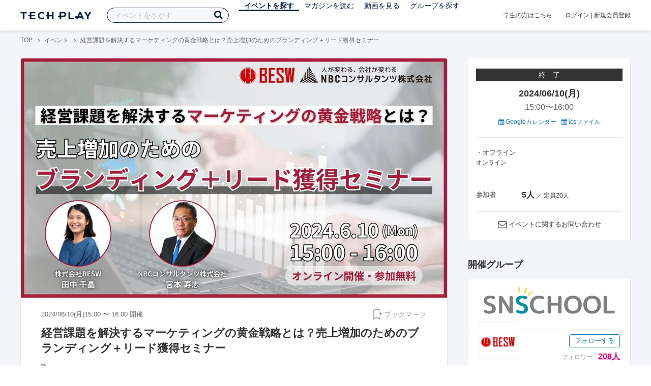

--- FILE ---
content_type: text/html; charset=UTF-8
request_url: https://techplay.jp/event/945019
body_size: 18439
content:
<!DOCTYPE html>
<html lang="ja">
<head>
    <meta charset="utf-8">
        <script>
    var dataLayer = dataLayer || [];
            dataLayer.push({ 'login': 'no', 'user_id': null });
    
    (function(w,d,s,l,i){w[l]=w[l]||[];w[l].push({'gtm.start':
        new Date().getTime(),event:'gtm.js'});var f=d.getElementsByTagName(s)[0],
        j=d.createElement(s),dl=l!='dataLayer'?'&l='+l:'';j.async=true;j.src=
        '//www.googletagmanager.com/gtm.js?id='+i+dl;f.parentNode.insertBefore(j,f);
    })(window,document,'script','dataLayer','GTM-K37XWQ');
</script>    <link rel="canonical" href="https://techplay.jp/event/945019" />

        
    <title>経営課題を解決するマーケティングの黄金戦略とは？売上増加のためのブランディング＋リード獲得セミナー｜IT勉強会・イベントならTECH PLAY［テックプレイ］</title>
    <meta name="author" content="TECH PLAY">
    <meta name="keywords" content="TECH PLAY,テックプレイ,IT勉強会,ITセミナー,ITイベント,エンジニア勉強会,技術勉強会,IT勉強会カレンダー">
    <meta name="description" content="2024/06/10（月）開催 概要 第一部（15:03～15:28）：NBCコンサルタンツ株式会社 経営者必見！地域一番企業が実践する3つのブランドマーケティング コロナ禍前と異なる消費者の価値観やお金の使い方が進む中、いまだピークアウトが見えない物価高騰や競合他社の脅威…..。 これまでのやり方では売上・利益の確保がさらに難しくなってきた経営環境の今、新たな客層の獲得や単価アップは不可欠です。本セミナーでは、コロナ禍の逆風を...">
    <meta property="fb:app_id" content="703735426307641" />
    <meta property="og:type" content="article" />
    <meta property="og:title" content="経営課題を解決するマーケティングの黄金戦略とは？売上増加のためのブランディング＋リード獲得セミナー｜IT勉強会・イベントならTECH PLAY［テックプレイ］" />
    <meta property="og:description" content="2024/06/10（月）開催 概要 第一部（15:03～15:28）：NBCコンサルタンツ株式会社 経営者必見！地域一番企業が実践する3つのブランドマーケティング コロナ禍前と異なる消費者の価値観やお金の使い方が進む中、いまだピークアウトが見えない物価高騰や競合他社の脅威…..。 これまでのやり方では売上・利益の確保がさらに難しくなってきた経営環境の今、新たな客層の獲得や単価アップは不可欠です。本セミナーでは、コロナ禍の逆風を..."/>
    <meta property="og:image" content="https://s3.techplay.jp/tp-images/event/d122a89faba649d6da1f1b5ab0a842c4bb913c5f.jpg?w=1200" />
    <meta property="og:url" content="https://techplay.jp/event/945019" />
    <meta property="og:site_name" content="TECH PLAY" />
    <meta property="og:locale" content="ja_JP" />
    <meta name="twitter:card" content="summary_large_image">
    <meta name="twitter:site" content="@techplayjp">
    <meta name="twitter:title" content="経営課題を解決するマーケティングの黄金戦略とは？売上増加のためのブランディング＋リード獲得セミナー｜IT勉強会・イベントならTECH PLAY［テックプレイ］">
    <meta name="twitter:description" content="2024/06/10（月）開催 概要 第一部（15:03～15:28）：NBCコンサルタンツ株式会社 経営者必見！地域一番企業が実践する3つのブランドマーケティング コロナ禍前と異なる消費者の価値観やお金の使い方が進む中、いまだピークアウトが見えない物価高騰や競合他社の脅威…..。 これまでのやり方では売上・利益の確保がさらに難しくなってきた経営環境の今、新たな客層の獲得や単価アップは不可欠です。本セミナーでは、コロナ禍の逆風を...">
    <meta name="twitter:image:src" content="https://s3.techplay.jp/tp-images/event/d122a89faba649d6da1f1b5ab0a842c4bb913c5f.jpg?w=1200">

    
    <meta name="csrf-token" content="hNROMms7XdLr6GmeJBYHWaeYKNKgNHHNO3QmpuW3">
    <meta name="viewport" content="width=device-width, maximum-scale=1">
    <link rel="icon" type="image/x-icon" href="https://files.techplay.jp/ZXTC246WG/images/favicon.ico">
    <link rel="apple-touch-icon" sizes="144x144" href="https://files.techplay.jp/ZXTC246WG/images/icon/apple-touch-icon-144.png">
    <link rel="apple-touch-icon" sizes="152x152" href="https://files.techplay.jp/ZXTC246WG/images/icon/apple-touch-icon-152.png">
    <link rel="apple-touch-icon" sizes="180x180" href="https://files.techplay.jp/ZXTC246WG/images/icon/apple-touch-icon-180.png">
    <link rel="manifest" href="https://files.techplay.jp/ZXTC246WG/manifest.json">
    <link href="https://fonts.googleapis.com/css?family=Noto+Sans+JP:400,700&amp;subset=japanese" rel="stylesheet">
    <link rel="stylesheet" href="https://files.techplay.jp/ZXTC246WG/css/frontend.css">

    </head>
<body>
<noscript>
    <iframe src="//www.googletagmanager.com/ns.html?id=GTM-K37XWQ"
        height="0" width="0" style="display:none;visibility:hidden"></iframe>
</noscript><script>window.fbAsyncInit = function() {FB.init({appId:'703735426307641',xfbml:true,version:'v18.0'});};</script>
<script async defer crossorigin="anonymous" src="https://connect.facebook.net/ja_JP/sdk.js"></script>
<div class="wrap-body" id="mainContentArea">

<header id="js-pageheader" class="pageheader">
    <div class="pageheader-inner">
        <div class="pageheader-col">
            <div class="pageheader-logo">
                <a href="https://techplay.jp"><img src="https://files.techplay.jp/ZXTC246WG/images/logo.png" alt="TECH PLAY"></a>
            </div>
            <div class="pageheader-search">
    <form method="get" name="event" action="https://techplay.jp/event/search">
        <input id="kw_search" type="text" class="pageheader-search-input" name="keyword" autocomplete="off" placeholder="イベントをさがす" value="">
        <button id="searchBtn" class="pageheader-search-btn" type="submit">
            <i class="fa fa-search" aria-label="キーワード検索"></i>
        </button>
    </form>
    <div id="suggest" style="display: none;"></div>
    </div>
            <nav class="pageheader-nav">
                <ul class="pageheader-nav-list">
                    <li class="pageheader-dropdown pageheader-nav-current">
                        <a href="https://techplay.jp/event">イベントを探す</a>
                        <ul class="pageheader-dropdown-content">
                            <li class=""><a href="https://techplay.jp/event/today">本日開催のイベント</a></li>
                            <li class=""><a href="https://techplay.jp/event/tomorrow">明日開催のイベント</a></li>
                            <li class=""><a href="https://techplay.jp/ranking/future_event">ランキング</a></li>
                            <li class=""><a href="https://techplay.jp/calendar">カレンダー</a></li>
                        </ul>
                    </li>
                    <li class="pageheader-dropdown ">
                        <a href="https://techplay.jp/column">マガジンを読む</a>
                        <ul class="pageheader-dropdown-content">
                            <li class=""><a href="https://techplay.jp/column">マガジン</a></li>
                            <li class=""><a href="https://techplay.jp/blog">技術ブログ</a></li>
                            <li class=""><a href="https://techplay.jp/book">書籍</a></li>
                        </ul>
                    </li>
                    <li class="">
                        <a href="https://techplay.jp/video">動画を見る</a>
                    </li>
                    <li class="pageheader-dropdown ">
                        <a href="https://techplay.jp/community">グループを探す</a>
                        <ul class="pageheader-dropdown-content">
                            <li class=""><a href="https://techplay.jp/community_entry">グループを作る</a></li>
                            <li><a href="https://owner.techplay.jp" target="_blank">イベント作成・管理</a></li>
                        </ul>
                    </li>
                </ul>
            </nav>
        </div>
        <div class="pageheader-col">
            <div class="pageheader-student">
                <a href="https://techplay.jp/student">学生の方はこちら</a>
            </div>
                            <div class="pageheader-login">
                    <a href="https://techplay.jp/login">ログイン</a>  |  <a href="https://techplay.jp/user/signup">新規会員登録</a>
                </div>
                    </div>
    </div>
</header>
    
<div class="wrap-body-bg">
        <div class="breadcrumbs" role="navigation">
    <ul class="breadcrumbs-inner">
        <li class="breadcrumbs-item"><a href="https://techplay.jp">TOP</a></li>
                                    <li class="breadcrumbs-item"><a href="https://techplay.jp/event">イベント</a></li>
                            <li class="breadcrumbs-item">経営課題を解決するマーケティングの黄金戦略とは？売上増加のためのブランディング＋リード獲得セミナー</li>
    </ul>
</div>

<script type="application/ld+json">
{
    "@context": "https:\/\/schema.org",
    "@type": "BreadcrumbList",
    "itemListElement": [
        {
            "@type": "ListItem",
            "position": 1,
            "name": "TOP",
            "item": "https:\/\/techplay.jp"
        },
        {
            "@type": "ListItem",
            "position": 2,
            "name": "\u30a4\u30d9\u30f3\u30c8",
            "item": "https:\/\/techplay.jp\/event"
        },
        {
            "@type": "ListItem",
            "position": 3,
            "name": "\u7d4c\u55b6\u8ab2\u984c\u3092\u89e3\u6c7a\u3059\u308b\u30de\u30fc\u30b1\u30c6\u30a3\u30f3\u30b0\u306e\u9ec4\u91d1\u6226\u7565\u3068\u306f\uff1f\u58f2\u4e0a\u5897\u52a0\u306e\u305f\u3081\u306e\u30d6\u30e9\u30f3\u30c7\u30a3\u30f3\u30b0\uff0b\u30ea\u30fc\u30c9\u7372\u5f97\u30bb\u30df\u30ca\u30fc",
            "item": "https:\/\/techplay.jp\/event\/945019"
        }
    ]
}
</script>
    <div class="l-card l-card-medium-padding l-row l-row-between l-row-alignStart eventDetail">
        <div class="l-card-medium l-shrink" role="main">
            <article class="eventDetail-wrapper">
                                    <div class="eventDetail-thumbnailWrapper">
                        <img src="https://s3.techplay.jp/tp-images/event/d122a89faba649d6da1f1b5ab0a842c4bb913c5f.jpg?w=1200" class="eventDetail-thumbnail" />
                    </div>
                                <div class="eventDetail-innerSpace">
                    <header class="eventDetail-header">
                        <h1 class="eventDetail-heading">経営課題を解決するマーケティングの黄金戦略とは？売上増加のためのブランディング＋リード獲得セミナー</h1>
                        <div class="d-flex justify-content-between align-items-center mB10">
                            <div class="fs13 cGY-3">
                                2024/06/10(月)15:00
                                                                    〜
                                                                            16:00
                                                                                                    開催
                            </div>
                            <a href="https://techplay.jp/login" class="bookmark-btn" data-is-text="true" title="ブックマーク">
        <span class="bookmark-icon"></span><span class="bookmark-text">ブックマーク</span>
    </a>
                        </div>
                                            </header>
                                            <div class="tags-text"><i class="fa fa-lg fa-tag"></i>
                                                            <a href="https://techplay.jp/event/tag/webmarketing" class="tags-item">#Webマーケティング</a>,                                                             <a href="https://techplay.jp/event/tag/desitalmarketing" class="tags-item">#デジタルマーケティング</a>                                                    </div>
                                        
                    
                                                                                                                                <section class="focusedEvent">
                                    <h2 class="focusedEvent-heading">株式会社BESWが次に開催するイベントはこちら</h2>
                                    <div class="focusedEvent-body">
                                        <div class="eventlist-card" itemscope itemtype="https://schema.org/Event">
    <div class="eventlist-card-body">
        <div class="eventlist-card-date">
                                        <div class="eventlist-card-day">01/28(水)</div>
                <div class="eventlist-card-time">
                    <span content="2026-01-28T15:00:00+09:00" itemprop="startDate">15:00</span>〜<span content="2026-01-28T16:00:00+09:00" itemprop="endDate">16:00</span>
                </div>
                    </div>
        <div class="eventlist-card-inner">
            <div class="eventlist-card-header">
                                    <a class="eventlist-card-thumbnail" href="https://techplay.jp/event/991189" style="background-image: url(https://s3.techplay.jp/tp-images/event/d490b2324831d61d296bf1f8fa98db14855f7ebd.png?w=600);" itemprop="image"></a>
                                <h3 class="eventlist-card-title">
                    <a itemprop="url" href="https://techplay.jp/event/991189"><span itemprop="name">応募が集まる採用の新常識― オウンドメディア &times; SNS &times; タレントプールで実現する&ldquo;育てる母集団形成&rdquo;</span></a>
                </h3>
            </div>
                                    <div class="eventlist-card-info">
                                    <meta itemprop="eventAttendanceMode" content="https://schema.org/OnlineEventAttendanceMode"/>
                    <div class="eventlist-card-area" itemprop="location" itemscope itemtype="https://schema.org/VirtualLocation">
                                                    <i class="fa fa-lg fa-map-marker"></i><span>オンライン</span>
                                                                            <meta itemprop="url" content="https://techplay.jp/event/991189"/>
                                            </div>
                                                                <div class="eventlist-card-tags">
                                                                <i class="fa fa-lg fa-tag"></i>
                                                                                <a href="https://techplay.jp/event/tag/webmarketing">Webマーケティング</a>,                                                                                 <a href="https://techplay.jp/event/tag/desitalmarketing">デジタルマーケティング</a>                                                            </div>
                            </div>
        </div>
    </div>
    <div class="eventlist-card-footer">
                    <div class="eventlist-card-owner">
                                    <a href="https://techplay.jp/community/bes" class="eventlist-card-owner-item">
                        <div class="eventlist-card-owner-thumbs" style="background-image: url(https://s3.techplay.jp/tp-images/organizer/poRZhwoAsOF0p3Sq9VtocKTZntsIh82wKAQDvMBm.png?w=160);"></div>
                        <div class="eventlist-card-owner-name">株式会社BESW</div>
                    </a>
                            </div>
                                    <a href="https://techplay.jp/login" class="bookmark-btn" data-is-text="true" title="ブックマーク">
        <span class="bookmark-icon"></span><span class="bookmark-text">ブックマーク</span>
    </a>
            </div>
</div>
                                    </div>
                                </section>
                                                                        
                    <div class="event-detail">

                        
                        <div class="body">
                            
                                                        <div id="participationTable">
                                <table>
                                    <thead><tr><th>参加枠</th><th class="type">申込形式</th><th class="price">参加費</th>
                                         <th class="capacity">参加者</th>                                     </tr></thead>
                                    <tbody>
                                                                            <tr>    <td class="category">
        <div class="category-inner">
            <div>イベント参加</div>
                    </div>
    </td>
    <td class="type">
                    先着順
            </td>
    <td class="price">
            無料
        </td>
            <td class="capacity">
                                                <span class="num">5人</span>
                             ／ 定員20人                                </td>
    </tr>
                                                                                                                </tbody>
                                </table>
                                                            </div>
                            
                                                                        <div class="social-icon-area social"></div>
                        
                            <h2>イベント内容</h2>
                            <section id="edited" class="text">
                                <h2>概要</h2>
<h4><b>第一部（15:03～15:28）：NBCコンサルタンツ株式会社</b></h4>
<h2>経営者必見！地域一番企業が実践する3つのブランドマーケティング</h2>
<p>コロナ禍前と異なる消費者の価値観やお金の使い方が進む中、いまだピークアウトが見えない物価高騰や競合他社の脅威…..。</p>
<p>これまでのやり方では売上・利益の確保がさらに難しくなってきた経営環境の今、<b>新たな客層の獲得や単価アップは不可欠</b>です。<br>本セミナーでは、コロナ禍の逆風を最高益で乗り越え、今もなお進化し続ける小売・飲食・サービス業の事例をもとに、地域一番企業が実践する <b>【付加価値の最大化施策】【WEB活用術】【マーケティング・ブランド戦略】</b> について、経営の視点から解説します。<br>「知ったつもり」「わかったつもり」の罠に陥りがちな時代だからこそ、本質を学び実践することが重要です。</p>
<h3>– 学べること –</h3>
<ul>
<li>地域一番企業が実践する【守り】と【攻め】2つの氷山理論</li>
<li>お客様の理解＋納得・共感を生み出す付加価値の最大化術</li>
<li>WEB・SNS全盛期だからこそ知っておきたい！マーケティング・ブランディングの本質</li>
</ul>
<h3>– こんな方にオススメ –</h3>
<ul>
<li>自店・自社の集客力やブランド力を高めたい経営者</li>
<li>自店・自社の付加価値や生産性を高めたい経営者</li>
<li>色々取り組んでいるがうまくいかないと感じる経営者</li>
</ul>
<p><img src="https://s3.techplay.jp/tp-images/event/a8591b928e16b559d73a771178f6bfb14bdf53cd.jpg" alt="NBC宮本様.jpg" /></p>
<h4><b>宮本 寿志（Miyamoto Hisashi）</b></h4>
<p><b>NBCコンサルタンツ株式会社　チーフマネジャー　マーケティングプロジェクトリーダー</b><br>短期的な業績向上のみならず、未来を担う経営戦略やブランディング、マーケティング、商品開発という中長期的な視点での戦略コンサルティングには定評がある。お客様の業種・業態は多岐にわたり、机上の空論を嫌い【情熱】を中心に据え【理論と実践】、そして【成果】という三位一体のコンサルティングスタイルを重視している。</p>
<hr />
<h4><b>第二部（15:29～15:54）：株式会社BESW</b></h4>
<h3>成功事例から経営的なソリューションを実現！リード獲得と売上増加を実現させるSNS運用セミナー</h3>
<p>SNSユーザーは年々増え続け、近年では経営者・役員の55%以上がSNSを活用しているというデータがあります。<br>SNSは単なる情報発信だけではなく、新規リードを獲得しながらも、<b>確実に売り上げ増加が叶うマーケティングツール</b>であり、同時に市場調査や競合リサーチも可能な最強ツールです！しかし、低コストで効果的に社内運営をしていくための具体的な施策がわからないといった経営者様・マーケティング担当者様も少なくありません。<br>そこで、本セミナーではInstagramとXで成功事例をご紹介し、リード獲得・売り上げ増加に直結する運用方法をお伝えします！<br>社内で共有しやすい管理シートと投稿テンプレートを活用して時間と手間のかからない運用方法をお伝えし、また、ユーザーがフォローしたくなる投稿内容のコツや、いいねとコメントで<b>ファン化を強めるコミュニケーションのポイント</b>をお伝えします。<br>SNS運用をしているが上手く運用できていない…と言う方にもおすすめの内容です！</p>
<h3>– 学べること –</h3>
<ul>
<li>SNSで集客、売上増加した成功事例</li>
<li>InstagramとXでリード獲得するための最新情報</li>
<li>SNSを使った市場調査と競合リサーチの方法</li>
<li>顧客と関係構築のためのユーザーコミュニケーション</li>
<li>時間をかけない投稿テンプレートと社内で共有する管理シートの使い方</li>
</ul>
<h3>– こんな方にオススメ –</h3>
<ul>
<li>自社にマッチするターゲットのリード獲得をしたい方</li>
<li>低コストで集客と売上増加をしたい経営者</li>
<li>手間のかからないSNS運用方法が知りたい方</li>
</ul>
<p><img src="https://snsschool.net/wp-content/uploads/2022/06/%E7%94%B0%E4%B8%AD%E5%8D%83%E6%99%B6-150x150.png" alt="" /></p>
<h4>田中 千晶（Tanaka Chiaki）</h4>
<p><b>株式会社BESW　代表取締役社長</b><br>2009年、大学在学中に会社を設立し、1年半で大手企業、中小企業50社と取引をする。Webプロモーション支援を得意とし、特にSNS活用支援で多くの実績をもつ。2012年から全国各地でセミナーを精力的に実施。シリコンバレーのFacebook本社やTwitter本社へ毎年出向いて直接SNSの最先端情報を仕入れてきている。角川出版社、マイナビ社、技術評論社、翔泳社、インプレス社でマーケティング支援の書籍を6冊出版。連載も8社で行う。 自身のラジオ番組、パーソナリティとしても活動し、SNSの最新情報を届けている。</p>
<h3></h3>
<h4>＜ 実施概要 ＞</h4>
<p><b>【日程】</b> 6月10日(月)　15:00 ～ 16:00<br><b>【開催形式】</b> オンライン（※WEBツール：Zoom）</p>
<h4></h4>
<ul>
<li>
<b>WEBのみの開催となりますので、ご了承ください。</b><br><b>エントリーいただいた方に、前日までにWEBセミナー開催のURLをお送りします。</b>
</li>
<li>
<b>競合、同業社様のご参加はお断りいたします。</b>
</li>
<li>
<b>セミナーに関するフォームでのご入力情報は株式会社BESWがセミナーやサービスのご案内（広告メール含む）をするため取得し、同目的で利用するため、以下の共催企業に提供いたします。各社の個人情報の取り扱いの詳細は以下をご覧ください。</b><br>・<a href="https://snsschool.net/policy/">株式会社BESW</a><br>・<a href="https://www.nbc-consul.co.jp/privacypolicy/?rid=besw">NBCコンサルタンツ株式会社</a>
</li>
</ul>
<p>お申込が予定数を超過した場合は、<b>早期受付終了</b>とさせていただく場合がございます。<br>お申込後のキャンセルが発生した場合は再受付させていただく事がございますので、ご参加が難しくなった際は下記までご連絡いただきますようお願い申し上げます。<br><b>＜株式会社BESW　セミナー運営担当 03-5829-3510＞</b></p>
                            </section>
                            
                            
                            
                                                    <div class="submit" id="v-event-detail-submit">
                                                                                                <div v-cloak>
    <v-modal
        :id="modalName"
        :name="modalName"
        width="900px"
        height="440px"
        :scrollable="false"
    >
    <div class="userRegister">
        <div>
            <h2 class="userRegister-heading userRegister-heading-center">新規会員登録</h2>
            <p class="userRegister-text userRegister-text-center">
                このイベントに申し込むには会員登録が必要です。<br>
                アカウント登録済みの方は<a href="https://techplay.jp/login">ログイン</a>してください。
            </p>
            <hr>
            <div class="userRegister-signIn">
                <ul class="userRegister-signIn-social">
                    <li class="userRegister-signIn-social-google">
                        <a href="https://techplay.jp/login/google">
                            <span class="fa fa-lg fa-fw fa-google" aria-hidden="true"></span>Googleで登録
                        </a>
                    </li>
                    <li class="userRegister-signIn-social-github">
                        <a href="https://techplay.jp/login/github">
                            <span class="fa fa-lg fa-fw fa-github" aria-hidden="true"></span>GitHubで登録
                        </a>
                    </li>
                    <li class="userRegister-signIn-social-mail">
                        <a href="https://techplay.jp/user/create">
                            <span class="fa fa-lg fa-fw fa-envelope-o" aria-hidden="true"></span>メールアドレスで登録
                        </a>
                    </li>
                </ul>
            </div>
            <hr>
            <div class="userRegister-text"><p>※ ソーシャルアカウントで登録するとログインが簡単に行えます。</p><p>※ 連携したソーシャルアカウントは、会員登録完了後にいつでも変更できます。</p></div>
        </div>
    </div>
    </v-modal>
</div>                            </div>
                                                        <div class="apilogo"><img src="https://files.techplay.jp/ZXTC246WG/images/top/apilogo_dots.png" alt="TECH PLAY"></div>
                                                    
                        </div>
                    </div>
                                                                                                    </div>
            </article>
                        <section class="similarEvent">
    <h2 class="similarEvent-heading">関連するイベント</h2>
    <div class="l-card-main l-card-overflow similarEvent-inner">
                <article class="eventListSimple">
            <header class="eventListSimple-header">
                <h2 class="eventListSimple-heading">
                    <a href="https://techplay.jp/event/990575">【会場参加】Adobe Analyticsで学ぶデジタルマーケティング実践講座 プレイベント</a>
                </h2>
                <div class="eventListSimple-info">
                    <div class="eventListSimple-info-inner">
                        <p>2026/01/24(土) 開催</p>
                                            </div>
                </div>
            </header>
            <div class="eventListSimple-body">
                <a href="https://techplay.jp/event/990575">
                    <img class="eventListSimple-thumbnail" src="https://s3.techplay.jp/tp-images/event/923c1d40a18af789b7c32e748183efc2d9bf2bcd.png?w=600" alt="【会場参加】Adobe Analyticsで学ぶデジタルマーケティング実践講座 プレイベント">
                </a>
            </div>
        </article>
                <article class="eventListSimple">
            <header class="eventListSimple-header">
                <h2 class="eventListSimple-heading">
                    <a href="https://techplay.jp/event/990416">【1月27日対面開催・無料勉強会】たった90分で明日から使えるAI活用ノウハウを習得</a>
                </h2>
                <div class="eventListSimple-info">
                    <div class="eventListSimple-info-inner">
                        <p>2026/01/27(火) 開催</p>
                                            </div>
                </div>
            </header>
            <div class="eventListSimple-body">
                <a href="https://techplay.jp/event/990416">
                    <img class="eventListSimple-thumbnail" src="https://s3.techplay.jp/tp-images/event/f73916d7a81bd2e77068af1d2bb81ea3b37757e6.png?w=600" alt="【1月27日対面開催・無料勉強会】たった90分で明日から使えるAI活用ノウハウを習得">
                </a>
            </div>
        </article>
            </div>
</section>
                        <section class="column-section" id="ga-tag-related-column">
        <h2 class="column-section-borderHeading">人気のマガジン</h2>
        <div class="l-card-main l-card-overflow column-section-inner">
                            <div class="column-section-list">
                    <h3 class="column-section-list-heading">
                        <a href="https://techplay.jp/column/577">JavaScriptをHTMLで使う方法</a>
                    </h3>
                    <a class="column-section-list-thumbnail" href="https://techplay.jp/column/577">
                        <img src="https://s3.techplay.jp/tp-images/column/1/7879c9fb85c9cea8fd4693a316da7090140fdb84.png?w=320" alt="JavaScriptをHTMLで使う方法">
                    </a>
                </div>
                            <div class="column-section-list">
                    <h3 class="column-section-list-heading">
                        <a href="https://techplay.jp/column/568">JavaScriptのfunctionを基本から解説</a>
                    </h3>
                    <a class="column-section-list-thumbnail" href="https://techplay.jp/column/568">
                        <img src="https://s3.techplay.jp/tp-images/column/1/0329ffa1a33d7b0e3e555a183cd41f2ef7d56902.png?w=320" alt="JavaScriptのfunctionを基本から解説">
                    </a>
                </div>
                            <div class="column-section-list">
                    <h3 class="column-section-list-heading">
                        <a href="https://techplay.jp/column/548">JavaScriptのsetTimeoutとsetIntervalを理解しマスターする</a>
                    </h3>
                    <a class="column-section-list-thumbnail" href="https://techplay.jp/column/548">
                        <img src="https://s3.techplay.jp/tp-images/column/1/e264417365aff764128c2325da2913fe72d964a5.jpg?w=320" alt="JavaScriptのsetTimeoutとsetIntervalを理解しマスターする">
                    </a>
                </div>
                            <div class="column-section-list">
                    <h3 class="column-section-list-heading">
                        <a href="https://techplay.jp/column/528">JavaScriptの基本である連想配列をマスターする</a>
                    </h3>
                    <a class="column-section-list-thumbnail" href="https://techplay.jp/column/528">
                        <img src="https://s3.techplay.jp/tp-images/column/1/949ac0ba00e40a9a218770599e65c9dcf1ce5e7b.jpg?w=320" alt="JavaScriptの基本である連想配列をマスターする">
                    </a>
                </div>
                            <div class="column-section-list">
                    <h3 class="column-section-list-heading">
                        <a href="https://techplay.jp/column/469">【JavaScript】if文を使った条件分岐の書き方</a>
                    </h3>
                    <a class="column-section-list-thumbnail" href="https://techplay.jp/column/469">
                        <img src="https://s3.techplay.jp/tp-images/column/1/ca06a2b639cf0ba2e184ae264c74276d9cb9663a.jpg?w=320" alt="【JavaScript】if文を使った条件分岐の書き方">
                    </a>
                </div>
                            <div class="column-section-list">
                    <h3 class="column-section-list-heading">
                        <a href="https://techplay.jp/column/298">アルゴリズムとは何か？アルゴリズムの意味を理解してもっと楽しく学ぼう！</a>
                    </h3>
                    <a class="column-section-list-thumbnail" href="https://techplay.jp/column/298">
                        <img src="https://s3.techplay.jp/tp-images/column/1/de6e940e55aaa9589d252133e1c6d2999f6251b0.png?w=320" alt="アルゴリズムとは何か？アルゴリズムの意味を理解してもっと楽しく学ぼう！">
                    </a>
                </div>
                    </div>
    </section>
        </div>
        <div class="l-card-right l-shrink eventAside" id="v-event-detail-attend">
    <div class="box eventAside-inner">
                    <div class="label-status label-status-end">終　了</div>
                        <time class="eventAside-day" datetime="2024-06-10">2024/06/10(月)</time>
        <div class="eventAside-time eventAside-time-row">
            <time datetime="15:00">15:00</time>〜
                        <time datetime="16:00">16:00</time>
                    </div>
        
        <ul class="eventAside-calendarList">
            <li>
                <a href="http://www.google.com/calendar/event?action=TEMPLATE&amp;text=%E7%B5%8C%E5%96%B6%E8%AA%B2%E9%A1%8C%E3%82%92%E8%A7%A3%E6%B1%BA%E3%81%99%E3%82%8B%E3%83%9E%E3%83%BC%E3%82%B1%E3%83%86%E3%82%A3%E3%83%B3%E3%82%B0%E3%81%AE%E9%BB%84%E9%87%91%E6%88%A6%E7%95%A5%E3%81%A8%E3%81%AF%EF%BC%9F%E5%A3%B2%E4%B8%8A%E5%A2%97%E5%8A%A0%E3%81%AE%E3%81%9F%E3%82%81%E3%81%AE%E3%83%96%E3%83%A9%E3%83%B3%E3%83%87%E3%82%A3%E3%83%B3%E3%82%B0%EF%BC%8B%E3%83%AA%E3%83%BC%E3%83%89%E7%8D%B2%E5%BE%97%E3%82%BB%E3%83%9F%E3%83%8A%E3%83%BC&amp;details=https%3A%2F%2Ftechplay.jp%2Fevent%2F945019%3Futm_medium%3Dreferral%26utm_source%3Dgoogle_calendar%26utm_campaign%3Dgoogle_calendar&amp;location=%E3%82%AA%E3%83%B3%E3%83%A9%E3%82%A4%E3%83%B3&amp;dates=20240610T060000Z%2F20240610T070000Z&amp;trp=false&amp;sprop=https%3A%2F%2Ftechplay.jp%2Fevent%2F945019%26sprop%3Dname%3Atechplay" target="_blank"><i class="fa fa-calendar" aria-hidden="true"></i> Googleカレンダー</a>
            </li>
            <li>
                <a href="https://techplay.jp/event/ics/945019"><i class="fa fa-calendar" aria-hidden="true"></i> icsファイル</a>
            </li>
        </ul>

        <dl class="eventAside-info">
            
                        <dt class="eventAside-info-title">・オフライン</dt>
            <dd class="eventAside-info-item">
                                    オンライン<br>
                                            </dd>
                    </dl>

                            
                <div class="eventAside-buttonArea">
                    </div>
        
        
        
                <dl class="eventAside-info eventAside-info-row">
            <dt class="eventAside-info-title">参加者</dt>
            <dd class="eventAside-info-item">
                                    <em class="">5人</em>
                    ／                                定員20人            </dd>
        </dl>
                    
        
                <p class="eventAside-contact">
            <i class="fa fa-envelope-o fa-lg"></i>
            <a href="https://techplay.jp/event/945019/contact">イベントに関するお問い合わせ</a>
        </p>
            </div>

                    
            <div class="box">
            <div class="heading"><h2>開催グループ</h2></div>
                                                            <div class="community-side-info">
                    <section class="community-card"  id="eventCommunity_1" >
    <div class="community-card-btn">
        <a class="followWithLoginBtn" href="https://techplay.jp/login">フォローする</a>
        <div class="community-card-follower">フォロワー
                            <a class="community-card-follower-count" href="https://techplay.jp/community/bes/follower" data-community-follower-count="3765">208人</a>
                    </div>
    </div>
    <a class="community-card-link" href="https://techplay.jp/community/bes">
        <div class="community-card-cover" style=" background-image: url(https://s3.techplay.jp/tp-images/organizer/koua055YwWRSYtlSEhjyik1EB2KfYaThomaDUiWF.png?w=600); "></div>
        <div class="community-card-main">
            <div class="community-card-main-header">
                <div class="community-card-icon" style="background-image:url(https://s3.techplay.jp/tp-images/organizer/poRZhwoAsOF0p3Sq9VtocKTZntsIh82wKAQDvMBm.png?w=160);"></div>
            </div>
            <h3 class="community-card-heading">株式会社BESW</h3>
                    </div>
    </a>
</section>
                                        <section class="community-side-topic">
    <h2 class="subhead">開催予定イベント</h2>
    <div class="content">
                    <div class="thumList thumList-top">
                <a class="thumList-image thumList-image-100" href="https://techplay.jp/event/991189" target="_blank">
                    <img src="https://s3.techplay.jp/tp-images/event/d490b2324831d61d296bf1f8fa98db14855f7ebd.png?w=320" alt="応募が集まる採用の新常識― オウンドメディア &times; SNS &times; タレントプールで実現する&ldquo;育てる母集団形成&rdquo;">
                </a>
                <div class="thumList-detail">
                    <a class="thumList-title thumList-title-s" href="https://techplay.jp/event/991189" target="_blank">応募が集まる採用の新常識― オウンドメディア &times; SNS &times; タレントプールで実現する&ldquo;育てる母集団形成&rdquo;</a>
                    <div class="thumList-description">2026/01/28(水) 開催</div>
                </div>
            </div>
                    <div class="thumList thumList-top">
                <a class="thumList-image thumList-image-100" href="https://techplay.jp/event/990282" target="_blank">
                    <img src="https://s3.techplay.jp/tp-images/event/7ed62b68dd6d657671c37d10d83a4381696ecff5.jpg?w=320" alt="ホテル集客を劇的に変える！SNS&times;業務効率化で実現する&ldquo;予約が増える仕組み&rdquo;とは">
                </a>
                <div class="thumList-detail">
                    <a class="thumList-title thumList-title-s" href="https://techplay.jp/event/990282" target="_blank">ホテル集客を劇的に変える！SNS&times;業務効率化で実現する&ldquo;予約が増える仕組み&rdquo;とは</a>
                    <div class="thumList-description">2026/01/21(水) 開催</div>
                </div>
            </div>
            </div>
</section>
                                                                                                    </div>
                                                </div>
    
        
        <div class="box" id="ga-side-community-entry">
    <div class="heading"><h2 class="title">TECH PLAY でイベントをはじめよう</h2></div>
    <div class="content">
        <p class="fs13">グループを作れば、無料で誰でもイベントページが作成できます。情報発信や交流のためのイベントをTECH PLAY で公開してみませんか？</p>
        <div class="mT20 text-center">
            <a class="btn-blue-line btn-blue-line-m btn-blue-line-w" href="https://techplay.jp/community_entry">無料でイベントをはじめる</a>
        </div>
    </div>
</div>

    
    <div class="box">
        <div class="heading"><h2 class="title">タグからイベントをさがす</h2></div>
        <div class="tags">
            <a class="tags-item" href="https://techplay.jp/event/tag/googlecloudplatform">Google Cloud</a>
<a class="tags-item" href="https://techplay.jp/event/tag/aws">AWS</a>
<a class="tags-item" href="https://techplay.jp/event/tag/desitalmarketing">デジタルマーケティング</a>
<a class="tags-item" href="https://techplay.jp/event/tag/deeplearning">Deep Learning</a>
<a class="tags-item" href="https://techplay.jp/event/tag/iot">IoT</a>
<a class="tags-item" href="https://techplay.jp/event/tag/ux">UX</a>
<a class="tags-item" href="https://techplay.jp/event/tag/devops">DevOps</a>
<a class="tags-item" href="https://techplay.jp/event/tag/android">Android</a>
<a class="tags-item" href="https://techplay.jp/event/tag/security">セキュリティ</a>
<a class="tags-item" href="https://techplay.jp/event/tag/ios">iOS</a>
        </div>
        <div class="jumpLink">
            <a href="https://techplay.jp/tag"><i class="fa fa-caret-right" aria-hidden="true"></i>タグ一覧からさがす</a>
        </div>
    </div>

        
                    <div class="box">
        <div class="heading"><h2 class="title">関連動画</h2></div>
        <div class="content">
                            <article class="video-related">
    <h2 class="video-related-heading">
        <a href="https://techplay.jp/video/90">【８時だヨ！ゆるIT講座！】はじめてのWordpress広報</a>
    </h2>
    <a class="video-related-thumbnail video-play" href="https://techplay.jp/video/90">
        <img src="https://img.youtube.com/vi/mb9RsQzirQ8/default.jpg" alt="【８時だヨ！ゆるIT講座！】はじめてのWordpress広報">
    </a>
</article>
                            <article class="video-related">
    <h2 class="video-related-heading">
        <a href="https://techplay.jp/video/65">モビリティ業界に新しい顧客体験を次々と&mdash;&mdash;NTTデータが技術リソースを結集させた...</a>
    </h2>
    <a class="video-related-thumbnail video-play" href="https://techplay.jp/video/65">
        <img src="https://img.youtube.com/vi/H6BX2G_NEws/default.jpg" alt="モビリティ業界に新しい顧客体験を次々と&mdash;&mdash;NTTデータが技術リソースを結集させた「顧客接点を繋ぎ合わせる全網羅開発」に迫る ー多様なテクノロジーを駆使し難題を実現していくチームM1-1とはー">
    </a>
</article>
                            <article class="video-related">
    <h2 class="video-related-heading">
        <a href="https://techplay.jp/video/259">博報堂ＤＹグループ　TECH Career Meetup</a>
    </h2>
    <a class="video-related-thumbnail video-play" href="https://techplay.jp/video/259">
        <img src="https://img.youtube.com/vi/2fY4xDoR3G0/default.jpg" alt="博報堂ＤＹグループ　TECH Career Meetup">
    </a>
</article>
                    </div>
    </div>
    
            <div class="box">
        <div class="focusedEvent">
            <div class="heading"><h2>注目のイベント</h2></div>
            <div class="content">
                <div class="event-card-list">
                                    <div class="event-card" data-ad-inview="event_detail/events/990905">
                        <div class="event-card-inner">
                            <header class="event-card-header">
                                <div class="event-card-title">
                                    <a href="https://techplay.jp/ad/event_detail/events/990905">【TECH PLAY】ProductManagement Conference#2 ～AI時代に再定義されるPdMの役割～</a>
                                </div>
                            </header>
                            <div class="event-card-info">
                                2026/02/05(木) 開催
                            </div>
                        </div>
                        <a href="https://techplay.jp/ad/event_detail/events/990905" class="event-card-thumbnail" style="background-image: url(https://s3.techplay.jp/tp-images/event/27172fb89db782cea670ab3e1af86b10a571e193.jpg?w=600)" title="【TECH PLAY】ProductManagement Conference#2 ～AI時代に再定義されるPdMの役割～"></a>
                    </div>
                                    <div class="event-card" data-ad-inview="event_detail/events/989739">
                        <div class="event-card-inner">
                            <header class="event-card-header">
                                <div class="event-card-title">
                                    <a href="https://techplay.jp/ad/event_detail/events/989739">NISSAN&times;AWSがつくる「クルマの中のクラウド基盤」大解剖！ &mdash;&mdash;高速CIでテスト時間75％削減｜5000人が使う開発ポータル｜コンテナ技術を量産車に適用</a>
                                </div>
                            </header>
                            <div class="event-card-info">
                                2026/01/21(水) 開催
                            </div>
                        </div>
                        <a href="https://techplay.jp/ad/event_detail/events/989739" class="event-card-thumbnail" style="background-image: url(https://s3.techplay.jp/tp-images/event/8bad30373def152fd2efdc0d9d66fbc6cf532441.jpg?w=600)" title="NISSAN&times;AWSがつくる「クルマの中のクラウド基盤」大解剖！ &mdash;&mdash;高速CIでテスト時間75％削減｜5000人が使う開発ポータル｜コンテナ技術を量産車に適用"></a>
                    </div>
                                </div>
            </div>
        </div>
    </div>
    
        
        <div class="box">
    <div class="randomBanner">
        <a href="https://techplay.jp/community_group/tug" target="_blank">
            <img src="https://s3.techplay.jp/tp-images/event/1/WgjTxmFHZkAqMj9l1AEXAMJxxQBDu73UBflDyX8m.png?w=600" alt="Tableau ユーザー会">
        </a>
        <a class="mT10" href="https://techplay.jp/community_group/snowflake_users" target="_blank">
            <img src="https://s3.techplay.jp/tp-images/event/1/RHEL9hy7zRTw6F9lVwqPkQnL2x36v8NZR42zIpxQ.png?w=600" alt="Snowflake ユーザー会">
        </a>
        <a class="mT10" href="https://techplay.jp/community_group/canva_village" target="_blank">
            <img src="https://s3.techplay.jp/tp-images/event/1/IwhJbMs2N7GqkcofAniVkBbL9KdxzDZCQBNzaROH.png?w=600" alt="Canva Village">
        </a>
    </div>
</div>

    <div v-cloak>
    <v-modal
        :id="modalName"
        :name="modalName"
        width="900px"
        height="440px"
        :scrollable="false"
    >
    <div class="userRegister">
        <div>
            <h2 class="userRegister-heading userRegister-heading-center">新規会員登録</h2>
            <p class="userRegister-text userRegister-text-center">
                このイベントに申し込むには会員登録が必要です。<br>
                アカウント登録済みの方は<a href="https://techplay.jp/login">ログイン</a>してください。
            </p>
            <hr>
            <div class="userRegister-signIn">
                <ul class="userRegister-signIn-social">
                    <li class="userRegister-signIn-social-google">
                        <a href="https://techplay.jp/login/google">
                            <span class="fa fa-lg fa-fw fa-google" aria-hidden="true"></span>Googleで登録
                        </a>
                    </li>
                    <li class="userRegister-signIn-social-github">
                        <a href="https://techplay.jp/login/github">
                            <span class="fa fa-lg fa-fw fa-github" aria-hidden="true"></span>GitHubで登録
                        </a>
                    </li>
                    <li class="userRegister-signIn-social-mail">
                        <a href="https://techplay.jp/user/create">
                            <span class="fa fa-lg fa-fw fa-envelope-o" aria-hidden="true"></span>メールアドレスで登録
                        </a>
                    </li>
                </ul>
            </div>
            <hr>
            <div class="userRegister-text"><p>※ ソーシャルアカウントで登録するとログインが簡単に行えます。</p><p>※ 連携したソーシャルアカウントは、会員登録完了後にいつでも変更できます。</p></div>
        </div>
    </div>
    </v-modal>
</div></div>    </div>
        <aside class="featuredTagArea">
    <header class="featuredTagArea-header">
        <h2 class="featuredTagArea-heading">注目のタグ</h2>
    </header>
    <div class="featuredTagArea-main tags">
        <a class="tags-item" href="https://techplay.jp/tag/desitalmarketing">デジタルマーケティング</a>
<a class="tags-item" href="https://techplay.jp/tag/devops">DevOps</a>
<a class="tags-item" href="https://techplay.jp/tag/dataanalysis">データ分析</a>
<a class="tags-item" href="https://techplay.jp/tag/go">Go</a>
<a class="tags-item" href="https://techplay.jp/tag/deeplearning">Deep Learning</a>
<a class="tags-item" href="https://techplay.jp/tag/azure">Azure</a>
<a class="tags-item" href="https://techplay.jp/tag/security">セキュリティ</a>
<a class="tags-item" href="https://techplay.jp/tag/ux">UX</a>
<a class="tags-item" href="https://techplay.jp/tag/aws">AWS</a>
<a class="tags-item" href="https://techplay.jp/tag/javascript">JavaScript</a>
        <a class="tags-item" href="https://techplay.jp/tag"><i class="fa fa-list-ul" aria-hidden="true"></i> タグ一覧からさがす</a>
    </div>
</aside>
</div>

<div id="footerArea">
        <footer class="pageFooter">
                <div class="pageFooter-menu">
    <div class="pageFooter-menu-inner">
        <section class="pageFooter-menu-col">
            <h4 class="pageFooter-menu-title">CONTENTS</h4>
            <ul class="pageFooter-menu-content">
                <li><a href="https://techplay.jp/event">イベント</a></li>
                <li><a href="https://techplay.jp/calendar">カレンダー</a></li>
                <li><a href="https://techplay.jp/column">マガジン</a></li>
                <li><a href="https://techplay.jp/blog">技術ブログ</a></li>
                <li><a href="https://techplay.jp/video">動画</a></li>
                <li><a href="https://techplay.jp/book">書籍</a></li>
                <li><a href="https://techplay.jp/community">グループ</a></li>
                <li><a href="https://techplay.jp/ranking/future_event">ランキング</a></li>
                <li><a href="https://techplay.jp/tag">タグ一覧</a></li>
            </ul>
        </section>
        <section class="pageFooter-menu-col">
            <h4 class="pageFooter-menu-title">TECH PLAY BUSINESS</h4>
            <ul class="pageFooter-menu-content">
                <li><a href="https://business.techplay.jp?utm_campaign=FY24_BRD_Link_TECHPLAYtoBUSINESS&amp;utm_source=techplay&amp;utm_medium=referral&amp;utm_content=footer" target="_blank">TECH PLAY BUSINESSとは？</a></li>
                <li><a href="https://business.techplay.jp/recruit?utm_campaign=FY24_BRD_Link_TECHPLAYtoBUSINESS&amp;utm_source=techplay&amp;utm_medium=referral&amp;utm_content=footer" target="_blank">エンジニア採用</a></li>
                <li><a href="https://business.techplay.jp/academy?utm_campaign=FY24_BRD_Link_TECHPLAYtoBUSINESS&amp;utm_source=techplay&amp;utm_medium=referral&amp;utm_content=footer" target="_blank">DX / デジタル人材育成</a></li>
                <li><a href="https://business.techplay.jp/engineer-bootcamp?utm_campaign=FY24_BRD_Link_TECHPLAYtoBUSINESS&amp;utm_source=techplay&amp;utm_medium=referral&amp;utm_content=footer" target="_blank">エンジニア育成</a></li>
                <li><a href="https://info.techplay.jp/document_mediaguide?utm_campaign=FY24_BRD_LP_TECHPLAYmediaguide&amp;utm_source=techplay&amp;utm_medium=referral&amp;utm_content=footer" target="_blank">広告掲載</a></li>
            </ul>
        </section>
        <section class="pageFooter-menu-col">
            <h4 class="pageFooter-menu-title">ABOUT</h4>
            <ul class="pageFooter-menu-content">
                <li><a href="https://techplay.jp/about">TECH PLAYとは？</a></li>
                <li><a href="https://techplay.jp/information">お知らせ</a></li>
                <li><a href="https://techplay.jp/company">運営会社</a></li>
                <li><a href="https://techplay.jp/faq">よくある質問</a></li>
                <li><a href="https://techplay.jp/community_entry">イベントをはじめる</a></li>
                <li><a href="https://owner.techplay.jp" target="_blank">イベント管理</a></li>
                            </ul>
        </section>
        <section class="pageFooter-menu-col">
            <h4 class="pageFooter-menu-title">POLICY</h4>
            <ul class="pageFooter-menu-content">
                <li><a href="https://techplay.jp/terms_of_use">TECH PLAY サービスユーザー利用規約</a></li>
                <li><a href="https://techplay.jp/privacy">個人情報の取扱いについて</a></li>
                <li><a href="https://techplay.jp/asct">特定商取引に関する法律に基づく表示</a></li>
                <li><a href="https://persol-innovation.co.jp/policy/cookie/">パーソナルデータの外部送信について</a></li>
            </ul>
        </section>
    </div>
</div>
                <div class="pageFooter-info">
    <div class="pageFooter-info-inner">
        <p class="pageFooter-info-copyright"><small>(c) 2026 PERSOL INNOVATION CO., LTD.</small></p>
        <ul class="pageFooter-info-sns">
            <li>
                <a class="pageFooter-info-sns-twitter" href="https://x.com/techplayjp" title="X" target="_blank">
                    <i class="fa fa-twitter" aria-hidden="true"></i>
                </a>
            </li>
            <li>
                <a class="pageFooter-info-sns-facebook" href="https://www.facebook.com/285819165154880" title="Facebookページ" target="_blank">
                    <i class="fa fa-facebook" aria-hidden="true"></i>
                </a>
            </li>
            <li>
                <a class="pageFooter-info-sns-youtube" href="https://www.youtube.com/@techplay4535/videos" title="YouTube" target="_blank">
                    <i class="fa fa-youtube-play" aria-hidden="true"></i>
                </a>
            </li>
            <li>
                <a class="pageFooter-info-sns-rss" href="https://rss.techplay.jp/event/w3c-rss-format/rss.xml" title="新規イベントFeed" target="_blank">
                    <i class="fa fa-rss" aria-hidden="true"></i>
                </a>
            </li>
        </ul>
    </div>
</div>
    </footer>
</div>

</div>
<div id="js-flash-msg-area" class="flashMessageArea"></div>
<script src="https://files.techplay.jp/ZXTC246WG/js/frontend.js" crossorigin="anonymous"></script>
<script>
            (function() {
                        var suggestList = [".NET","3D","A\/B\u30c6\u30b9\u30c8","A2A","Adobe XD","Alexa","Alibaba Cloud","Anaconda","Android","Android Studio","Angular","Ansible","Apache","Apache Spark","API","AR","Arduino","Atom","AWS","Azure","Babel","bash","BioTech","Blender","Bot","C#","C++","CAD","CAE","CakePHP","Canva","CDN","CentOS","ChatGPT","ChatOps","CI\/CD","Cisco","CivicTech","Claude Code","Cline","CMS","COBOL","CRM","CS","CSS","Cursor","CX","Cypress","C\u8a00\u8a9e","Dart","Datadog","Deep Learning","DevOps","Django","DNS","Docker","Drupal","DX","Eclipse","EdTech","EFO","Elasticsearch","Electron","Elixir","Elm","Emacs","Embulk","Erlang","ERP","Ethereum","FaaS","Figma","Fintech","Firebase","Flask","Flutter","FoodTech","FPGA","GA4","GIS","Git","GitHub","GitHub Copilot","Go","Google Analytics","Google Apps Script","Google BigQuery","Google Cloud","Google Colab","Google Workspace","GPU","GraphQL","Hadoop","Haskell","HealthTech","Heroku","HoloLens","HR\u30c6\u30af\u30ce\u30ed\u30b8\u30fc","HTML","Hyper-V","IaaS","IaC","IBM Cloud","IDaaS","IDE","iOS","IoT","Java","JavaScript","Jenkins","Jest","jQuery","Julia","Jupyter","Kaggle","Kibana","kintone","Kotlin","Kubernetes","LangChain","Laravel","Linux","Lisp","Looker","LPO","LT\uff08\u30e9\u30a4\u30c8\u30cb\u30f3\u30b0\u30c8\u30fc\u30af\uff09","MaaS","Mackerel","macOS","MCP","MeCab","Meetup","micro:bit","Microservices","MLOps","MongoDB","MR","MySQL","NestJS","New Relic","Next.js","NFC","NFT","Nginx","Node-RED","Node.js","NoSQL","Nuxt.js","OAuth","Objective-C","Oculus","OpenShift","OpenStreetMap","Oracle","OSS","OWASP","PaaS","PayPal","Perl","PHP","Playwright","PostgreSQL","Power Apps","Power BI","PowerShell","PWA","Python","Qlik","R","RAG","Raspberry Pi","React","Redis","Redmine","Redux","Remix","RESAS","RPA","Ruby","Ruby on Rails","Rust","SaaS","Salesforce","SAP","Sass","Scala","Scratch","SDGs","Selenium","SEO","Serverless","Shell","Sketch","Snowflake","Solr","Spine","SportTech","SpriteStudio","SQL","SQLite","SQLServer","SRE","Sublime Text","Swift","Tableau","TDD","TensorFlow","Terraform","Transformers","Treasure Data","TypeScript","Ubuntu","UI\u30c7\u30b6\u30a4\u30f3","Unity","Unreal Engine","UX","Vagrant","Vim","VirtualBox","Visual Basic","Visual Studio","VMware","VR","Vue.js","VUI","web3","webpack","WebRTC","Web\u30c7\u30b6\u30a4\u30f3","Web\u30de\u30fc\u30b1\u30c6\u30a3\u30f3\u30b0","Windows","Windows Server","Wireshark","WordPress","XAI","Xamarin","Xcode","Zabbix","\u30a2\u30fc\u30ad\u30c6\u30af\u30c1\u30e3","\u30a2\u30a4\u30c7\u30a2\u30bd\u30f3","\u30a2\u30af\u30bb\u30b7\u30d3\u30ea\u30c6\u30a3","\u30a2\u30af\u30bb\u30b9\u89e3\u6790","\u30a2\u30b8\u30e3\u30a4\u30eb","\u30a2\u30bb\u30f3\u30d6\u30e9","\u30a2\u30c9\u30c6\u30af","\u30a2\u30eb\u30b4\u30ea\u30ba\u30e0","\u30a4\u30f3\u30d5\u30e9","\u30a8\u30cd\u30eb\u30ae\u30fc","\u30aa\u30fc\u30d7\u30f3\u30a4\u30ce\u30d9\u30fc\u30b7\u30e7\u30f3","\u30aa\u30fc\u30d7\u30f3\u30c7\u30fc\u30bf","\u30aa\u30e0\u30cb\u30c1\u30e3\u30cd\u30eb","\u30aa\u30f3\u30d7\u30ec\u30df\u30b9","\u30ad\u30c3\u30ba","\u30ad\u30e3\u30ea\u30a2","\u30b0\u30e9\u30d5\u30a3\u30c3\u30af\u30c7\u30b6\u30a4\u30f3","\u30b0\u30ed\u30fc\u30b9\u30cf\u30c3\u30af","\u30b2\u30fc\u30e0","\u30b3\u30fc\u30c9\u30ea\u30fc\u30c7\u30a3\u30f3\u30b0","\u30b3\u30f3\u30b5\u30eb\u30c6\u30a3\u30f3\u30b0","\u30b3\u30f3\u30c6\u30b9\u30c8","\u30b5\u30fc\u30d0\u30fc\u30b5\u30a4\u30c9","\u30b9\u30af\u30fc\u30eb","\u30b9\u30af\u30e9\u30e0","\u30b9\u30bf\u30fc\u30c8\u30a2\u30c3\u30d7","\u30b9\u30de\u30fc\u30c8\u30b9\u30d4\u30fc\u30ab\u30fc","\u30bb\u30ad\u30e5\u30ea\u30c6\u30a3","\u30bd\u30d5\u30c8\u30a6\u30a7\u30a2\u30c6\u30b9\u30c8","\u30c1\u30fc\u30e0\u30d3\u30eb\u30c7\u30a3\u30f3\u30b0","\u30c7\u30fc\u30bf\u30b5\u30a4\u30a8\u30f3\u30b9","\u30c7\u30fc\u30bf\u30d9\u30fc\u30b9","\u30c7\u30fc\u30bf\u30de\u30a4\u30cb\u30f3\u30b0","\u30c7\u30fc\u30bf\u5206\u6790","\u30c7\u30b8\u30bf\u30eb\u30de\u30fc\u30b1\u30c6\u30a3\u30f3\u30b0","\u30c6\u30b9\u30c8","\u30c9\u30e1\u30a4\u30f3\u99c6\u52d5","\u30c9\u30ed\u30fc\u30f3","\u30cd\u30c3\u30c8\u30ef\u30fc\u30af","\u30ce\u30fc\u30b3\u30fc\u30c9\/\u30ed\u30fc\u30b3\u30fc\u30c9","\u30cf\u30fc\u30c9\u30a6\u30a7\u30a2","\u30cf\u30c3\u30ab\u30bd\u30f3","\u30cf\u30f3\u30ba\u30aa\u30f3","\u30d3\u30c3\u30b0\u30c7\u30fc\u30bf","\u30d7\u30ed\u30b0\u30e9\u30df\u30f3\u30b0","\u30d7\u30ed\u30b8\u30a7\u30af\u30c8\u30de\u30cd\u30b8\u30e1\u30f3\u30c8","\u30d7\u30ed\u30c0\u30af\u30c8\u30de\u30cd\u30b8\u30e1\u30f3\u30c8","\u30d6\u30ed\u30c3\u30af\u30c1\u30a7\u30fc\u30f3","\u30d7\u30ed\u30c8\u30bf\u30a4\u30d4\u30f3\u30b0","\u30d5\u30ed\u30f3\u30c8\u30a8\u30f3\u30c9","\u30de\u30fc\u30b1\u30c6\u30a3\u30f3\u30b0\u30aa\u30fc\u30c8\u30e1\u30fc\u30b7\u30e7\u30f3","\u30e1\u30bf\u30d0\u30fc\u30b9","\u3082\u304f\u3082\u304f\u4f1a","\u30e2\u30d3\u30ea\u30c6\u30a3","\u30e6\u30fc\u30b6\u30d3\u30ea\u30c6\u30a3","\u30e9\u30a4\u30d5\u30b9\u30bf\u30a4\u30eb","\u30ed\u30dc\u30c3\u30c8","\u30ef\u30fc\u30af\u30b7\u30e7\u30c3\u30d7","\u30ef\u30fc\u30af\u30b9\u30bf\u30a4\u30eb","\u4e0d\u52d5\u7523\u30c6\u30c3\u30af","\u4eba\u5de5\u77e5\u80fd","\u521d\u5fc3\u8005","\u534a\u5c0e\u4f53","\u54c1\u8cea\u7ba1\u7406","\u5927\u898f\u6a21\u8a00\u8a9e\u30e2\u30c7\u30eb\uff08LLM\uff09","\u5973\u5b50\u90e8","\u5b66\u751f","\u5f62\u614b\u7d20\u89e3\u6790","\u60c5\u5831\u5171\u6709\u30c4\u30fc\u30eb","\u6570\u5b66","\u6a5f\u68b0\u5b66\u7fd2","\u751f\u6210AI","\u7ba1\u7406\u30c4\u30fc\u30eb","\u7d44\u307f\u8fbc\u307f","\u7d71\u8a08","\u81ea\u7136\u8a00\u8a9e\u51e6\u7406","\u8a2d\u8a08","\u8aad\u66f8\u4f1a","\u91cf\u5b50\u30b3\u30f3\u30d4\u30e5\u30fc\u30bf","\u958b\u767a\u30d7\u30ed\u30bb\u30b9","\u96fb\u5b50\u5de5\u4f5c"];
                        var start = function(){new Suggest.Local("kw_search", "suggest", suggestList);};
            window.addEventListener ?
            window.addEventListener('load', start, false) :
            window.attachEvent('onload', start);

            $('#kw_search')
                .focus(function(){
                    $('.pageheader-search-balloon').attr('aria-expanded', 'true');
                }).blur(function(){
                    $('.pageheader-search-balloon').attr('aria-expanded', 'false');
                })
                .on('input', function() {
                    if ($(this).val()) {
                        $('.pageheader-search-balloon').attr('aria-expanded', 'false');
                    } else {
                        $('.pageheader-search-balloon').attr('aria-expanded', 'true');
                    }
                });
        })();
    
    
    
        </script>
<script>
    
    $('.join-user').find('img').error(function() {
        $(this).attr('src', 'https://files.techplay.jp/ZXTC246WG/images/top/photo_none_b.png');
    });

        
    
    
    $('#js-column-popUp').removeClass('eventDetail-column-popUp-hide');

    $('#js-column-close').on('click', function() {
        $('#js-column-popUp').fadeOut('fast');
    });
</script>
<script>
(function() {
    !function(d,s,id){var js,fjs=d.getElementsByTagName(s)[0],p=/^http:/.test(d.location)?"http":"https";if(!d.getElementById(id)){js=d.createElement(s);js.id=id;js.async=true;js.src=p+"://platform.twitter.com/widgets.js";fjs.parentNode.insertBefore(js,fjs);}}(document, "script", "twitter-wjs");
})();

(function() {
    let hatenajs = document.createElement('script');
    hatenajs.type = 'text/javascript';
    hatenajs.async = !0;
    hatenajs.charset = 'utf-8';
    hatenajs.src = 'https://b.st-hatena.com/js/bookmark_button.js';
    let t = document.getElementsByTagName('script')[0];
    t.parentNode.insertBefore(hatenajs,t);
})();

var twitter = '<div class="social-icon"><a href="http://x.com/share?url=https%3A%2F%2Ftechplay.jp%2Fevent%2F945019%3Futm_source%3Devent_945019%26utm_medium%3Dsocial%26utm_campaign%3Dfeed%26utm_content%3Dtw0%26tp%3D1&amp;text=%E7%B5%8C%E5%96%B6%E8%AA%B2%E9%A1%8C%E3%82%92%E8%A7%A3%E6%B1%BA%E3%81%99%E3%82%8B%E3%83%9E%E3%83%BC%E3%82%B1%E3%83%86%E3%82%A3%E3%83%B3%E3%82%B0%E3%81%AE%E9%BB%84%E9%87%91%E6%88%A6%E7%95%A5%E3%81%A8%E3%81%AF%EF%BC%9F%E5%A3%B2%E4%B8%8A%E5%A2%97%E5%8A%A0%E3%81%AE%E3%81%9F%E3%82%81%E3%81%AE%E3%83%96%E3%83%A9%E3%83%B3%E3%83%87%E3%82%A3%E3%83%B3%E3%82%B0%EF%BC%8B%E3%83%AA%E3%83%BC%E3%83%89%E7%8D%B2%E5%BE%97%E3%82%BB%E3%83%9F%E3%83%8A%E3%83%BC&amp;hashtags=Webマーケティング,デジタルマーケティング" class="twitter-share-button" data-lang="ja" title="ツイート"></a></div>';

var facebook = '<div class="fb-share-button social-icon" data-href="https://techplay.jp/event/945019" data-layout="button"></div>';

var hatena = '<div class="social-icon"><a href="http://b.hatena.ne.jp/entry/s/techplay.jp/event/945019" class="hatena-bookmark-button" data-hatena-bookmark-title="経営課題を解決するマーケティングの黄金戦略とは？売上増加のためのブランディング＋リード獲得セミナー" data-hatena-bookmark-layout="basic-label-counter" data-hatena-bookmark-lang="ja" title="このエントリーをはてなブックマークに追加"><img src="https://b.st-hatena.com/images/entry-button/button-only@2x.png" alt="このエントリーをはてなブックマークに追加" width="20" height="20" style="border: none;" /></a></div>';

var snsBtn = twitter + facebook + hatena;
[].forEach.call(document.querySelectorAll('.social-icon-area'), elm => elm.innerHTML = snsBtn);
</script>
<script defer="defer" src="https://files.techplay.jp/ZXTC246WG/js/pc/event/detail.js"></script>

</body>
</html>


--- FILE ---
content_type: image/svg+xml
request_url: https://files.techplay.jp/ZXTC246WG/images/icon/bookmark_add.svg
body_size: 282
content:
<?xml version="1.0" ?><svg height="24" viewBox="0 0 24 24" width="24" xmlns="http://www.w3.org/2000/svg"><path d="M17,19.381966 L17,17 L19,17 L19,22.618034 L12,19.118034 L5,22.618034 L5,4 C5,2.8954305 5.8954305,2 7,2 L17,2 C18.1045695,2 19,2.8954305 19,4 L19,5 L17,5 L17,4 L7,4 L7,19.381966 L12,16.881966 L17,19.381966 Z M18,10 L18,8 L20,8 L20,10 L22,10 L22,12 L20,12 L20,14 L18,14 L18,12 L16,12 L16,10 L18,10 Z" fill-rule="evenodd"/></svg>